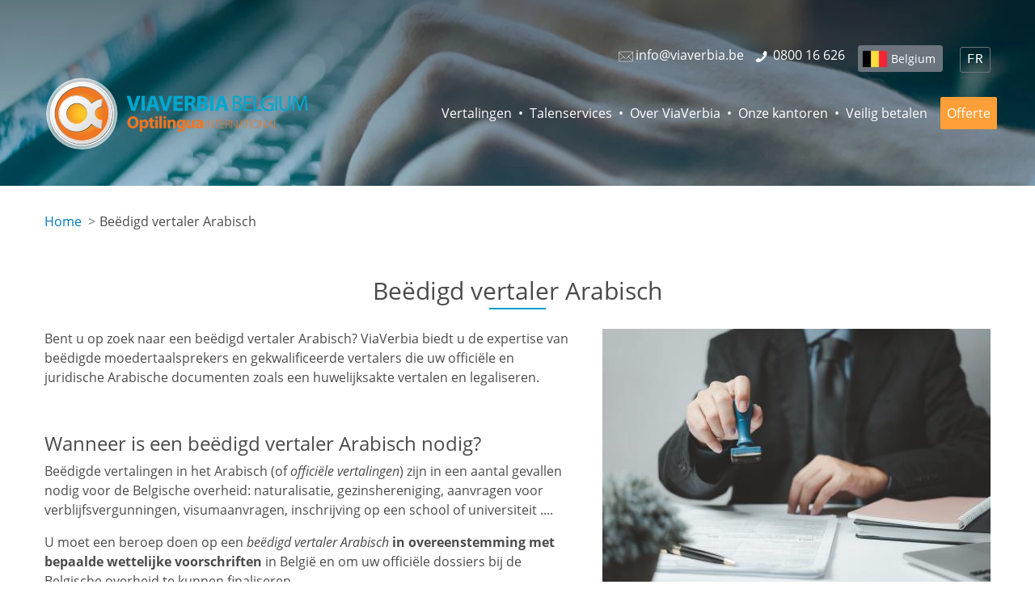

--- FILE ---
content_type: text/html; charset=UTF-8
request_url: https://viaverbia.be/beedigde-vertalingen/beedigd-vertaler-arabisch
body_size: 36903
content:
<!DOCTYPE html>
<html lang="nl-be" dir="ltr" prefix="og: https://ogp.me/ns#">
  <head>
    <meta charset="utf-8" />
<meta name="description" content="Bent u op zoek naar een beëdigd vertaler Arabisch voor de vertaling en beëdiging van uw juridische en wettelijke documenten? Vertrouw uw officiële vertaalprojecten toe aan ViaVerbia. Uw vertalingen Arabisch zijn in goede handen bij onze betrouwbare en moedertaalsprekende beëdigde expert-vertalers." />
<link rel="canonical" href="https://viaverbia.be/beedigde-vertalingen/beedigd-vertaler-arabisch" />
<meta property="og:type" content="website" />
<meta property="og:url" content="https://viaverbia.be/beedigde-vertalingen/beedigd-vertaler-arabisch" />
<meta property="og:title" content="Beëdigd vertaler Arabisch | ViaVerbia (BE)" />
<meta property="og:description" content="Bent u op zoek naar een beëdigd vertaler Arabisch voor de vertaling en beëdiging van uw juridische en wettelijke documenten? Vertrouw uw officiële vertaalprojecten toe aan ViaVerbia. Uw vertalingen Arabisch zijn in goede handen bij onze betrouwbare en moedertaalsprekende beëdigde expert-vertalers." />
<meta property="og:image" content="https://viaverbia.be/sites/viaverbia-belgium.be/files/images/pages/beedigd-vertaler-arabisch.jpg" />
<meta name="twitter:card" content="summary_large_image" />
<meta name="twitter:title" content="Beëdigd vertaler Arabisch | ViaVerbia (BE)" />
<meta name="twitter:description" content="Bent u op zoek naar een beëdigd vertaler Arabisch voor de vertaling en beëdiging van uw juridische en wettelijke documenten? Vertrouw uw officiële vertaalprojecten toe aan ViaVerbia. Uw vertalingen Arabisch zijn in goede handen bij onze betrouwbare en moedertaalsprekende beëdigde expert-vertalers." />
<meta name="twitter:site" content="@viaverbia" />
<meta name="twitter:creator" content="@viaverbia" />
<meta name="twitter:image" content="https://viaverbia.be/sites/viaverbia-belgium.be/files/images/pages/beedigd-vertaler-arabisch.jpg" />
<meta name="MobileOptimized" content="width" />
<meta name="HandheldFriendly" content="true" />
<meta name="viewport" content="width=device-width, initial-scale=1" />
<meta http-equiv="x-ua-compatible" content="ie=edge" />
<style></style>
<link rel="icon" href="/sites/default/files/layout/logo.ico" type="image/vnd.microsoft.icon" />

    <title>Beëdigd vertaler Arabisch | ViaVerbia (BE)</title>




<link rel="alternate" hreflang="fr-fr" href="https://www.alphatrad.fr/traduction-assermentee-officielle/traducteur-assermente-arabe" />
<link rel="alternate" hreflang="fr-be" href="https://viaverbia.be/fr/traduction-juree/traducteur-jure-arabe" />
<link rel="alternate" hreflang="de-at" href="https://www.alphatrad.at/beglaubigte-uebersetzungen/arabisch-deutsch" />
<link rel="alternate" hreflang="de-de" href="https://www.alphatrad.de/beglaubigte-uebersetzungen/arabisch" />
<link rel="alternate" hreflang="nl-nl" href="https://alphatrad.nl/beedigde-vertalingen/beedigd-vertaler-arabisch" />
<link rel="alternate" hreflang="nl-be" href="https://viaverbia.be/beedigde-vertalingen/beedigd-vertaler-arabisch" />
<link rel="alternate" hreflang="en-gb" href="https://www.alphatrad.co.uk/official-certified-translations/arabic-english" />
<link rel="alternate" hreflang="x-default" href="https://www.alphatrad.com/certified-translations/arabic-english" />


    <link rel="stylesheet" media="all" href="/sites/viaverbia-belgium.be/files/css/css_1feRfhB_d8a4AGgb3qYx9-8S1XE2QGinMsepCM860Ck.css?delta=0&amp;language=nl&amp;theme=alphatrad_barrio_sass&amp;include=eJxlyksOgCAMRdENoSyJvMpHTLWkhQR3rwNnTu894LajK2IgqFYJBjNfWAi8WL-5XsWRSLcXtQ955FznP5MmxE3HSf93SUxuE00-6mjgFQfmA31QMe4" />
<link rel="stylesheet" media="all" href="/sites/viaverbia-belgium.be/files/css/css_0Zrrk4m6w_tOMdoU7taz2yuz_L-01RNuw0h-Go6Wi4Y.css?delta=1&amp;language=nl&amp;theme=alphatrad_barrio_sass&amp;include=eJxlyksOgCAMRdENoSyJvMpHTLWkhQR3rwNnTu894LajK2IgqFYJBjNfWAi8WL-5XsWRSLcXtQ955FznP5MmxE3HSf93SUxuE00-6mjgFQfmA31QMe4" />
<link rel="stylesheet" media="print" href="/sites/viaverbia-belgium.be/files/css/css_OLQBYic9PHvshIxC8clYVfBJd-OP5NyVfZ6sgg4v2zg.css?delta=2&amp;language=nl&amp;theme=alphatrad_barrio_sass&amp;include=eJxlyksOgCAMRdENoSyJvMpHTLWkhQR3rwNnTu894LajK2IgqFYJBjNfWAi8WL-5XsWRSLcXtQ955FznP5MmxE3HSf93SUxuE00-6mjgFQfmA31QMe4" />
<link rel="stylesheet" media="all" href="/sites/viaverbia-belgium.be/files/css/css_zfXhPHSgSbM8nzNEOCLGkiZpNy-LOjy_hMlGfhNnBRk.css?delta=3&amp;language=nl&amp;theme=alphatrad_barrio_sass&amp;include=eJxlyksOgCAMRdENoSyJvMpHTLWkhQR3rwNnTu894LajK2IgqFYJBjNfWAi8WL-5XsWRSLcXtQ955FznP5MmxE3HSf93SUxuE00-6mjgFQfmA31QMe4" />

    <script type="application/json" data-drupal-selector="drupal-settings-json">{"path":{"baseUrl":"\/","pathPrefix":"","currentPath":"node\/664","currentPathIsAdmin":false,"isFront":false,"currentLanguage":"nl","currentQuery":{"_wrapper_format":"html"}},"pluralDelimiter":"\u0003","suppressDeprecationErrors":true,"gtag":{"tagId":"","consentMode":true,"otherIds":[],"events":[],"additionalConfigInfo":[]},"ajaxPageState":{"libraries":"eJyFjEEOwjAMBD8UyJOiNUndQFJXtiu1vycHLpADl5V2drRo-wpX5ERQrZIMZpGbENrN_Gp140AibkPaP1LEstRzxqQF-aFHp3n7dznoy2a8SS6BRbiV5ODII377HU-c37AHu8xLjwQrb5hkWds","theme":"alphatrad_barrio_sass","theme_token":null},"ajaxTrustedUrl":[],"gtm":{"tagId":null,"settings":{"data_layer":"dataLayer","include_classes":false,"allowlist_classes":"google\nnonGooglePixels\nnonGoogleScripts\nnonGoogleIframes","blocklist_classes":"customScripts\ncustomPixels","include_environment":false,"environment_id":"","environment_token":""},"tagIds":["GTM-PN45LJ"]},"user":{"uid":0,"permissionsHash":"a1dcf132c0929e4917d3f2d81a5f139933a05a79f38f61cbbd74b670651d2be7"}}</script>
<script src="/sites/viaverbia-belgium.be/files/js/js_Bs06gnRyIEe1kScxN8QWUD1GFOexSqYyL7sgsIs2PqY.js?scope=header&amp;delta=0&amp;language=nl&amp;theme=alphatrad_barrio_sass&amp;include=eJxdykEOgCAMBdELoT0S-USpmGpJ24XeXhau2EwyyYP0A2HYcoFZ0-xwJxYtkMXjlXZzKqrhA_UfEWptT2JVlj0HmHhk_hUnJnR9nXQrXg"></script>
<script src="/modules/contrib/google_tag/js/gtag.js?t8hhpg"></script>
<script src="/modules/contrib/google_tag/js/gtm.js?t8hhpg"></script>


        <script>
    var alpha_site = 'be'
    </script>
    

  <script type="text/javascript">
    if(/MSIE \d|Trident.*rv:/.test(navigator.userAgent)) {
      document.write('<script src="\/themes\/custom\/alphatrad_barrio_sass\/js\/polyfill\/URLSearchParams.js"><\/script>');
    }
  </script>

  
    <script type="application/ld+json">
    {
    "@context": "https://schema.org",
    "@type": "FAQPage",
    "mainEntity": [
        {
            "@type": "Question",
            "name": "Welk tarief rekent een beëdigd vertaler voor vertalingen Arabisch-Nederlands?",
            "acceptedAnswer": {
                "@type": "Answer",
                "text": "<p>De kostprijs van een beëdigde vertaling van het Arabisch naar het Nederlands hangt af van een aantal factoren: het volume van de te vertalen tekst, de deadline, de moeilijkheidsgraad van de te vertalen tekst ... Bij ViaVerbia bezorgen we u <a href=\"https://viaverbia.be/een-offerte-voor-een-vertaling-nodig\" title=\"Offerte vertaling\">gratis offertes</a> zodat u vooruit kunt plannen.</p>"
            }
        },
        {
            "@type": "Question",
            "name": "Hoe word ik beëdigd vertaler Arabisch?",
            "acceptedAnswer": {
                "@type": "Answer",
                "text": "<p>Hebt u het diploma vertaler op zak? Dan kunt u een bijkomende opleiding ‘beëdigd vertaler’ volgen aan een erkend Belgisch opleidingsinstituut. Vervolgens gebruikt u dit certificaat om uw nummer aan te vragen bij de overheid. U wordt dan ook uitgenodigd door de rechtbank om de eed af te leggen. Vanaf dan bent u beëdigd vertaler en kunt u aan de slag. Houd er rekening mee dat regelmatige opleidingen belangrijk en verplicht zijn in België. Er is geen leeftijdsvoorwaarde. Uiteraard beschikt u ook over een blanco <em>strafregister </em>(met uitzondering van overtredingen).  En natuurlijk bent u taalkundig expert met een zeer brede linguïstische basis.</p>"
            }
        },
        {
            "@type": "Question",
            "name": "Hoe contacteer ik een beëdigd vertaler Arabisch?",
            "acceptedAnswer": {
                "@type": "Answer",
                "text": "<p>Om een <a href=\"https://viaverbia.be/beedigde-vertalingen\" title=\"Beëdigde vertalingen\">beëdigd vertaler</a> Arabisch te vinden die gekwalificeerd is om officiële documenten te vertalen, kunt u een vertaalbureau zoals ViaVerbia aanspreken.</p>"
            }
        }
    ]
}
    </script>
    

    <script type="application/ld+json">
    {
    "@context": "http://schema.org",
    "@type": "BreadcrumbList",
    "itemListElement": [
        {
            "@type": "ListItem",
            "position": 1,
            "name": "Beëdigd vertaler Arabisch"
        }
    ]
}
    </script>
    

    <script type="application/ld+json">
    {
    "@context": "https://schema.org",
    "@type": "Product",
    "name": "Vertaalbureau ViaVerbia",
    "description": "Vertaalbureau ViaVerbia",
    "image": "https://viaverbia.be/sites/default/files/layout/logo/be.png",
    "brand": {
        "@type": "Brand"
    },
    "mpn": "https://viaverbia.be",
    "sku": "https://viaverbia.be",
    "review": {
        "@type": "Review",
        "author": {
            "@type": "Person",
            "name": "anonym"
        }
    },
    "aggregateRating": {
        "@type": "AggregateRating",
        "bestRating": 5,
        "ratingValue": "4.8",
        "reviewCount": 107
    }
}
    </script>
    


<!-- MANDATORY: BEGIN IAB STUB -->
<script type="text/javascript">
  !function(){var e=function(){var e,t="__tcfapiLocator",a=[],n=window;for(;n;){try{if(n.frames[t]){e=n;break}}catch(e){}if(n===window.top)break;n=n.parent}e||(!function e(){var a=n.document,r=!!n.frames[t];if(!r)if(a.body){var s=a.createElement("iframe");s.style.cssText="display:none",s.name=t,a.body.appendChild(s)}else setTimeout(e,5);return!r}(),n.__tcfapi=function(){for(var e,t=arguments.length,n=new Array(t),r=0;r<t;r++)n[r]=arguments[r];if(!n.length)return a;if("setGdprApplies"===n[0])n.length>3&&2===parseInt(n[1],10)&&"boolean"==typeof n[3]&&(e=n[3],"function"==typeof n[2]&&n[2]("set",!0));else if("ping"===n[0]){var s={gdprApplies:e,cmpLoaded:!1,cmpStatus:"stub"};"function"==typeof n[2]&&n[2](s)}else a.push(n)},n.addEventListener("message",(function(e){var t="string"==typeof e.data,a={};try{a=t?JSON.parse(e.data):e.data}catch(e){}var n=a.__tcfapiCall;n&&window.__tcfapi(n.command,n.version,(function(a,r){var s={__tcfapiReturn:{returnValue:a,success:r,callId:n.callId}};t&&(s=JSON.stringify(s)),e&&e.source&&e.source.postMessage&&e.source.postMessage(s,"*")}),n.parameter)}),!1))};"undefined"!=typeof module?module.exports=e:e()}();
</script>
<!-- MANDATORY: END IAB STUB -->

<script type="text/javascript">
  const configSFBXAppConsent = {
    appKey: '8bf91ee3-52ce-47a4-8879-8c8b909cd395',
    language: 'nl'
  }
</script>
<script src="https://cdn.appconsent.io/tcf2-clear/current/core.bundle.js" defer async></script>
<script type="text/javascript">
  window.dataLayer = window.dataLayer || [];
  function gtag() {
    dataLayer.push(arguments);
  }
  (window.adsbygoogle = window.adsbygoogle || []).pauseAdRequests = 1;
  gtag('consent', 'default', {
    'analytics_storage': 'denied',
    'ad_user_data': 'denied',
    'ad_personalization': 'denied',
    'functionality_storage': 'granted',
    'security_storage': 'granted',
    'personalization_storage': 'denied',
    'ad_storage': 'denied',
    'wait_for_update': 500
  });
</script>




  </head>
  <body class="layout-no-sidebars page-node-664 site-be path-node node--type-page env-prod user-anonymous lang-nl not-frontpage">
    <a href="#main-content" class="visually-hidden focusable skip-link">
      Skip to main content
    </a>

    


    <noscript><iframe src="https://www.googletagmanager.com/ns.html?id=GTM-PN45LJ"
                  height="0" width="0" style="display:none;visibility:hidden"></iframe></noscript>

      <div class="dialog-off-canvas-main-canvas" data-off-canvas-main-canvas>
    



<div id="page-wrapper">
	<div id="page">

		<header id="header" class="header" role="banner" aria-label="Site header">


			<div class="main-container container-fluid">
				

					<nav class="navbar navbar-dark bg-primary navbar-expand-lg" id="navbar-main" data-toggle="affix">

						<div class="site-name">ViaVerbia Belgium</div>

						

					
						<div class="navbar navbar-dark bg-secondary" id="navbar-top">




							  <section class="region region-top-header">
    <div class="language-switcher-language-url block-language-switcher block block-language block-language-blocklanguage-interface" id="block-alphatrad-barrio-sass-languageswitcher" role="navigation">
  
    
      <div class="content">
      

  <nav class="links nav links-inline"><span hreflang="fr" data-drupal-link-system-path="node/664" class="fr nav-link"><a href="/fr/traduction-juree/traducteur-jure-arabe" class="language-link" hreflang="fr" data-drupal-link-system-path="node/664">FR</a></span></nav>

    </div>
  </div>
<div id="block-headerglobe" class="block-header-globe block-content-basic block block-block-content block-block-content73caa2be-b5c3-4902-8039-b435aea5037d">
  
    
      <div class="content">
      
            <div class="clearfix text-formatted field field--name-body field--type-text-with-summary field--label-hidden field__item"><div id="countries-menu-2"><a class="btn btn-secondary btn-sm be" href="/selecteer-uw-land" title="Overige landen">Belgium</a></div></div>
      
    </div>
  </div>
<div id="block-alphatrad-barrio-sass-headercontact" class="block-header-contact block-content-basic block block-block-content block-block-contentbe756965-7479-46bc-80fc-c10e493dad1c">
  
    
      <div class="content">
      
            <div class="clearfix text-formatted field field--name-body field--type-text-with-summary field--label-hidden field__item"><div class="header-contact-content"><a class="email" href="mailto:info@viaverbia.be"><svg role="img"><use href="/sites/default/files/layout/icons.svg#icon-email" xlink:href="/sites/default/files/layout/icons.svg#icon-email" xmlns:xlink="http://www.w3.org/1999/xlink" /></svg><span class="text">info@viaverbia.be</span></a> <a href="tel:080016626"><span class="phone">‪<svg role="img"><use href="/sites/default/files/layout/icons.svg#icon-phone" xlink:href="/sites/default/files/layout/icons.svg#icon-phone" xmlns:xlink="http://www.w3.org/1999/xlink" /></svg></span><span class="phone text"> 0800 16 626</span></a></div></div>
      
    </div>
  </div>

  </section>


						</div>

					

						  <section class="region region-branding">
          <a href="/" title="Home" rel="home" class="navbar-brand">
              <img src="/sites/default/files/layout/logo-viaverbia.be.svg" alt="ViaVerbia Belgium" class="img-fluid logo-full" width="350" height="100" />
        <img src="/sites/default/files/layout/logo-white.svg" alt="ViaVerbia Belgium" class="img-fluid logo-small" width="60" height="60" />
          </a>
    
  </section>


						<button aria-controls="CollapsingNavbar" aria-expanded="false" aria-label="Toggle navigation" class="navbar-toggler navbar-toggler-right" data-target="#CollapsingNavbar" data-toggle="collapse" type="button">
							<span class="navbar-toggler-icon"></span>
						</button>
						<div class="collapse navbar-collapse" id="CollapsingNavbar">
							  <nav role="navigation" aria-labelledby="block-alphatrad-barrio-sass-main-menu-menu" id="block-alphatrad-barrio-sass-main-menu" class="block block-menu navigation menu--main">

  
        
              <ul id="block-alphatrad-barrio-sass-main-menu" class="clearfix nav navbar-nav">
                    <li class="nav-item menu-item--expanded dropdown">
                         <a href="/vertalingen" class="nav-link dropdown-toggle" data-toggle="dropdown" aria-expanded="false" aria-haspopup="true" data-drupal-link-system-path="node/1">Vertalingen</a>
                   <span class="m-menu-expand"></span>
                        <ul class="dropdown-menu">
                    <li class="dropdown-item menu-item--collapsed">
                          <a href="/technische-vertalingen" data-drupal-link-system-path="node/9">Technische vertalingen</a>
              </li>
                <li class="dropdown-item menu-item--collapsed">
                          <a href="/juridische-vertalingen" data-drupal-link-system-path="node/12">Juridische vertalingen</a>
              </li>
                <li class="dropdown-item">
                          <a href="/financiele-vertalingen" data-drupal-link-system-path="node/324">Financiële vertalingen</a>
              </li>
                <li class="dropdown-item menu-item--collapsed">
                          <a href="/medische-vertalingen" data-drupal-link-system-path="node/343">Medische vertalingen</a>
              </li>
                <li class="dropdown-item menu-item--collapsed">
                          <a href="/zakelijke-vertalingen" data-drupal-link-system-path="node/217">Zakelijke vertalingen</a>
              </li>
                <li class="dropdown-item">
                          <a href="/spoedvertalingen" data-drupal-link-system-path="node/8">Spoedvertalingen</a>
              </li>
                <li class="dropdown-item menu-item--collapsed">
                          <a href="/beedigde-vertalingen" data-drupal-link-system-path="node/13">Beëdigde vertalingen</a>
              </li>
                <li class="dropdown-item">
                          <a href="/websitevertalingen" data-drupal-link-system-path="node/14">Websitevertalingen</a>
              </li>
                <li class="dropdown-item">
                          <a href="/mtpe-vertaling-med-post-editing" data-drupal-link-system-path="node/700">Machinevertaling met post-editing</a>
              </li>
        </ul>
  
              </li>
                <li class="nav-item menu-item--expanded dropdown">
                         <a href="/taaldiensten" class="nav-link dropdown-toggle" data-toggle="dropdown" aria-expanded="false" aria-haspopup="true" data-drupal-link-system-path="node/2">Talenservices</a>
                   <span class="m-menu-expand"></span>
                        <ul class="dropdown-menu">
                    <li class="dropdown-item">
                          <a href="/revisie-van-een-vertaling" data-drupal-link-system-path="node/19">Revisie</a>
              </li>
                <li class="dropdown-item">
                          <a href="/opmaak-layout-talen" data-drupal-link-system-path="node/17">DTP</a>
              </li>
                <li class="dropdown-item">
                          <a href="/audiotranscriptie" data-drupal-link-system-path="node/10">Transcriptie</a>
              </li>
                <li class="dropdown-item">
                          <a href="/voice-over-stemmenbureau-belgie" data-drupal-link-system-path="node/16">Voice-over</a>
              </li>
                <li class="dropdown-item">
                          <a href="/anderstalige-ondertitels-vertalingen" data-drupal-link-system-path="node/364">Ondertitels</a>
              </li>
                <li class="dropdown-item menu-item--collapsed">
                          <a href="/tolken" data-drupal-link-system-path="node/393">Tolken</a>
              </li>
        </ul>
  
              </li>
                <li class="nav-item">
                          <a href="/over-ons" class="nav-link" data-drupal-link-system-path="node/20">Over ViaVerbia</a>
              </li>
                <li class="nav-item">
                          <a href="/vertaalbureaus-belgie" class="nav-link" data-drupal-link-system-path="agencies-map-new">Onze kantoren</a>
              </li>
                <li class="nav-item">
                          <a href="/veilig-betalen" class="no-separator nav-link" data-drupal-link-system-path="node/476">Veilig betalen</a>
              </li>
                <li class="nav-item">
                          <a href="/een-offerte-voor-een-vertaling-nodig" class="quotation no-separator nav-link" data-drupal-link-system-path="node/475">Offerte</a>
              </li>
        </ul>
  


  </nav>


						</div>

						
					</nav>

				
				  <div data-drupal-messages-fallback class="hidden"></div>



			</div>
		</header>





 


		<div class="layout-main-wrapper clearfix" id="main-wrapper">
												<div id="main" class="container">
						  <div id="block-breadcrumbs" class="block block-system block-system-breadcrumb-block">
  
    
      <div class="content">
      

  <nav role="navigation" aria-label="breadcrumb" style="">
    <ol class="breadcrumb">
                  <li class="breadcrumb-item">
          <a href="/">Home</a>
        </li>
                        <li class="breadcrumb-item active">
          Beëdigd vertaler Arabisch
        </li>
              </ol>
  </nav>

    </div>
  </div>


						<div class="row row-offcanvas row-offcanvas-left clearfix">

							<main class="main-content col" id="content" role="main">
								<section class="section">
									<a id="main-content" tabindex="-1"></a>
									  <div id="block-alphatrad-barrio-sass-page-title" class="block block-core block-page-title-block">
  
    
      <div class="content">
      

  <h1 class="title title-underline title-center"><span class="field field--name-title field--type-string field--label-hidden">Beëdigd vertaler Arabisch</span>
</h1>


    </div>
  </div>
<div id="block-alphatrad-barrio-sass-content" class="block block-system block-system-main-block">
  
    
      <div class="content">
      








<article class="node node--type-page node--view-mode-full clearfix">
  <header>
    
        
      </header>
  <div class="node__content clearfix">
    
            <div class="field field--name-field-image field--type-image field--label-hidden field__item">  <img loading="lazy" src="/sites/viaverbia-belgium.be/files/styles/large/public/images/pages/beedigd-vertaler-arabisch.jpg?itok=wVVyBun9" width="480" height="320" alt="Beëdigd vertaler Arabisch" title="Beëdigd vertaler Arabisch" class="image-style-large img-fluid" />


</div>
      
            <div class="clearfix text-formatted field field--name-body field--type-text-with-summary field--label-hidden field__item"><p>Bent u op zoek naar een beëdigd vertaler Arabisch? ViaVerbia biedt u de expertise van beëdigde moedertaalsprekers en gekwalificeerde vertalers die uw officiële en juridische Arabische documenten zoals een huwelijksakte vertalen en legaliseren.</p>

<p>&nbsp;</p>

<h2>Wanneer is een beëdigd vertaler Arabisch nodig?</h2>

<p>Beëdigde vertalingen in het Arabisch (of <em>officiële vertalingen</em>) zijn in een aantal gevallen nodig voor de Belgische overheid: naturalisatie, gezinshereniging, aanvragen voor verblijfsvergunningen, visumaanvragen, inschrijving op een school of universiteit ....</p>

<p>U moet een beroep doen op een <em>beëdigd vertaler Arabisch</em> <strong>in overeenstemming met bepaalde wettelijke voorschriften</strong> in België en om uw officiële dossiers bij de Belgische overheid te kunnen finaliseren.</p>

<p>De beëdigd vertaler Arabisch vertaalt <em>niet enkel het officiële document</em>, die zorgt ook voor de <strong>rechtsgeldigheid </strong>en de conformiteit in tegenover het originele exemplaar.</p>

<p>Aan het einde van de vertaling plaatst de beëdigd vertaler een stempel, handtekening en vermelding, al naargelang het doelland en land van bestemming. Uw dossier is nu ontvankelijk voor de Belgische overheid. Beëdigde vertalingen worden <em>erkend door de overheid</em>. U hebt ze bijvoorbeeld nodig als u een buitenlands diploma wilt laten erkennen in België of als een buitenlandse huwelijksakte ook hier rechtsgeldige gevolgen moet hebben.</p>

<p>&nbsp;</p>

<h2>Mogelijke documenten die beëdigde vertalers omzetten in het Arabisch</h2>

<p>Onze beëdigde vertalers kunnen <strong>alle soorten juridische documenten</strong> in het Arabisch vertalen, zoals:</p>

<ul>
	<li><a href="/nieuws/geboorteakte-vertalen" title="Vertaling van een geboorteakte: informatie en prijzen">Geboorteakte</a></li>
	<li>Rijbewijs</li>
	<li>Diploma of certificaat</li>
	<li>Paspoort</li>
	<li><a href="/nieuws/huwelijksakte-vertalen" title="Huwelijksakte vertalen: onze adviezen">Huwelijksakte</a></li>
	<li>Arbeidscontract</li>
	<li>Uittreksel uit het Belgisch Staatsblad</li>
	<li>Uittreksel uit het strafregister</li>
	<li>Overlijdensakte</li>
	<li>...</li>
</ul>

<p>&nbsp;</p>

<h2>ViaVerbia, vertaalbureau voor beëdigde vertalingen</h2>

<p></p><div class="row no-gutters headquarters-info"><div class="col-lg-6 agency-image"><img class="image-style-agency-image img-fluid" src="/sites/default/files/headquarters/vertaalbureau-viaverbia-antwerpen.jpg" alt="Tolk- &amp; Vertaalbureau in Antwerpen" width="570"></div><div class="col-lg-6"><div class="agency-details"><p><strong>E-mail:</strong> <a href="mailto:antwerpen@viaverbia.com">antwerpen@viaverbia.com</a></p><p>&nbsp;</p><p><strong>Telefoon:</strong> 0800 16 626</p><p>Vanuit het buitenland: +32 800 16 626</p><p>Bereikbaar van maandag tot vrijdag, van 9u tot 18u.</p><p>&nbsp;</p><p><strong>Adres van het vertaalbureau:</strong></p><p>De Keyserlei 58/60, 2018 Antwerpen</p><p>&nbsp;</p><p class="text-align-center">&gt; <a href="/vertaalbureaus-belgie"><strong>Alle ViaVerbia vertaalbureaus</strong></a>&nbsp;&lt;</p></div></div></div>

<h2>Voordelen van een beëdigd vertaler Arabisch bij ViaVerbia</h2>

<p><a href="/vertaalbureaus-belgie" title="ViaVerbia vertaalbureaus in België">Vertaalbureau ViaVerbia</a> biedt u de expertise van uiterst <strong>betrouwbare vertalers</strong>, beëdigde vertalers en moedertaalsprekers, die uw documenten kunnen vertalen van het <em>Arabisch naar het Nederlands</em> of van het Nederlands naar het Arabisch, maar ook naar andere talen zoals Arabisch-Engels, Engels-Arabisch ...</p>

<p>Dankzij onze <em>+80 vestigingen</em> in heel Europa, kunnen we alle legalisatie- en apostilleaanvraagprocedures voor u uitvoeren. Onze vertalers werken in alle vertrouwelijkheid en zijn zorgvuldig, integer en uitermate professioneel. Deze doorwinterde professionals zijn <strong>moedertaalsprekers van het Arabisch</strong> en beheersen perfect de specifieke juridische en wettelijke terminologie in de toevertrouwde documenten.</p>

<p>Zo krijgt u een beëdigde <a href="/talen/vertalingen-arabisch" title="Arabisch vertaalbureau">Arabische vertaling</a> van <strong>superieure kwaliteit die u meteen kunt gebruiken</strong>. Contacteer ons online voor een gratis offerte. Wij bezorgen u snel een antwoord.</p>

<p>&nbsp;</p>

<h2>Antwoord op uw vragen over beëdigde vertaling Arabisch</h2>

<div class="section-faq" id="accordion">
<div class="card">
<div class="card-header" id="heading1">
<h3 aria-controls="collapse1" aria-expanded="true" class="btn btn-link" data-target="#collapse1" data-toggle="collapse">Welk tarief rekent een beëdigd vertaler voor vertalingen Arabisch-Nederlands?</h3>
</div>

<div aria-labelledby="heading1" class="collapse show" data-parent="#accordion" id="collapse1">
<div class="card-body">
<p>De kostprijs van een beëdigde vertaling van het Arabisch naar het Nederlands hangt af van een aantal factoren: het volume van de te vertalen tekst, de deadline, de moeilijkheidsgraad van de te vertalen tekst ... Bij ViaVerbia bezorgen we u <a href="/een-offerte-voor-een-vertaling-nodig" title="Offerte vertaling">gratis offertes</a> zodat u vooruit kunt plannen.</p>
</div>
</div>
</div>

<div class="card">
<div class="card-header" id="heading2">
<h3 aria-controls="collapse2" aria-expanded="true" class="btn btn-link collapsed" data-target="#collapse2" data-toggle="collapse">Hoe word ik beëdigd vertaler Arabisch?</h3>
</div>

<div aria-labelledby="heading2" class="collapse" data-parent="#accordion" id="collapse2">
<div class="card-body">
<p>Hebt u het diploma vertaler op zak? Dan kunt u een bijkomende opleiding ‘beëdigd vertaler’ volgen aan een erkend Belgisch opleidingsinstituut. Vervolgens gebruikt u dit certificaat om uw nummer aan te vragen bij de overheid. U wordt dan ook uitgenodigd door de rechtbank om de eed af te leggen. Vanaf dan bent u beëdigd vertaler en kunt u aan de slag. Houd er rekening mee dat regelmatige opleidingen belangrijk en verplicht zijn in België. Er is geen leeftijdsvoorwaarde. Uiteraard beschikt u ook over een blanco <em>strafregister </em>(met uitzondering van overtredingen).&nbsp; En natuurlijk bent u taalkundig expert met een zeer brede linguïstische basis.</p>
</div>
</div>
</div>

<div class="card">
<div class="card-header" id="heading3">
<h3 aria-controls="collapse3" aria-expanded="true" class="btn btn-link collapsed" data-target="#collapse3" data-toggle="collapse">Hoe contacteer ik een beëdigd vertaler Arabisch?</h3>
</div>

<div aria-labelledby="heading3" class="collapse" data-parent="#accordion" id="collapse3">
<div class="card-body">
<p>Om een <a href="/beedigde-vertalingen" title="Beëdigde vertalingen">beëdigd vertaler</a> Arabisch te vinden die gekwalificeerd is om officiële documenten te vertalen, kunt u een vertaalbureau zoals ViaVerbia aanspreken.</p>
</div>
</div>
</div>
</div>
</div>
      


  </div>
</article>

    </div>
  </div>
<div id="block-quotationonly" class="block-content-basic block block-block-content block-block-content36985619-987b-434f-9a50-34d1e8585709">
  
    
      <div class="content">
      
            <div class="clearfix text-formatted field field--name-body field--type-text-with-summary field--label-hidden field__item"><div class="block-quotation-2">
<div class="content">
<p class="title"><a href="/een-offerte-voor-een-vertaling-nodig">Vraag een gratis prijsofferte aan</a></p>

<div class="row">
<div class="col-xl-9">
<p class="description">en ontvang binnen enkele uren een voorstel</p>

<ol>
	<li>Geef aan wat u wenst</li>
	<li>Vraag een prijsofferte aan</li>
	<li>Bevestig en ontvang uw bestelling</li>
</ol>
</div>

<div class="col-xl-3 button-link">
<p><span class="btn btn-custom-2">Online prijsofferte</span></p>
</div>
</div>
</div>
</div>
</div>
      
    </div>
  </div>


								</section>
							</main>
																				</div>
					</div>
				





								
					</div>

		<footer class="site-footer">
			

					<div id="footer-container-1" class="footer-1-v2">
						<div class="container">
														<div class="row justify-content-center">
								<div class="col-lg-4 col-md-4 col-footer-2">
																			  <section class="region region-footer-2">
    <div id="block-footerlogocompanyinfo" class="block-content-basic block block-block-content block-block-content4e5c5ac9-4a97-4b62-859e-639694f00245">
  
    
      <div class="content">
      
            <div class="clearfix text-formatted field field--name-body field--type-text-with-summary field--label-hidden field__item"><div><img alt="ViaVerbia Belgium" class="img-fluid d-inline-block align-top logo" src="/sites/default/files/layout/logo-viaverbia.be-white.svg" width="300" height="70" loading="lazy"></div>

<p class="company-info">Ons agentschap biedt haar professionele diensten aan via een netwerk van meer dan 80 centra in Europa.</p>
</div>
      
    </div>
  </div>

  </section>

																	</div>
								<div class="col-lg-5 col-md-5 col-footer-3">
																			  <section class="region region-footer-3">
    <div id="block-footercontactinfo" class="block-footer-contact-info block-content-basic block block-block-content block-block-content4d11714c-14d3-479d-a76c-4b04f9f8b7ec">
  
    
      <div class="content">
      
            <div class="clearfix text-formatted field field--name-body field--type-text-with-summary field--label-hidden field__item"><p><strong>ViaVerbia Belgium</strong>&nbsp;|&nbsp;Optilingua International<br>38/40, square de Meeûs 1000 Bruxelles<br>De Keyserlei 58/60 2018 Antwerpen</p><div class="footer-contact-info"><p>Hotline:&nbsp;<a href="tel:080016626">‪0800 16 626</a></p><p>Vanuit het buitenland<span class="phone">: </span><a href="tel:003280016626"><span class="phone">+32 800 16 626</span></a></p><p><a href="mailto:info@viaverbia.be">info@viaverbia.be</a></p></div></div>
      
    </div>
  </div>

  </section>

																	</div>
								<div class="col-lg-3 col-md-3 col-footer-4">
																			  <section class="region region-footer-4">
    <nav role="navigation" aria-labelledby="block-footercustommainlinks-menu" id="block-footercustommainlinks" class="block-footer-menu-custom block block-menu navigation menu--footer-custom">

  
        
              <ul class="clearfix nav">
                    <li class="nav-item">
                <a href="/talen" class="nav-link nav-link--talen" data-drupal-link-system-path="node/58">Talen</a>
              </li>
                <li class="nav-item">
                <a href="/documentatie-vertalingen" class="nav-link nav-link--documentatie-vertalingen" data-drupal-link-system-path="node/53">FAQ</a>
              </li>
                <li class="nav-item">
                <a href="/nieuws" class="nav-link nav-link--nieuws" data-drupal-link-system-path="nieuws">Nieuws</a>
              </li>
                <li class="nav-item">
                <a href="/contact-vertaler" class="nav-link nav-link--contact-vertaler" data-drupal-link-system-path="node/7">Contact</a>
              </li>
        </ul>
  


  </nav>
<div id="block-downloadpdf" class="block-download-brochure block-content-basic block block-block-content block-block-content08e356e6-2a1f-4072-b3da-21ded6ab6cc2">
  
    
      <div class="content">
      
            <div class="clearfix text-formatted field field--name-body field--type-text-with-summary field--label-hidden field__item"><p><strong><a href="/pdf/presentatie-viaverbia-belgium.pdf" target="_blank"><svg role="img"><use href="/sites/default/files/layout/icons.svg#icon-pdf" xlink:href="/sites/default/files/layout/icons.svg#icon-pdf" xmlns:xlink="http://www.w3.org/1999/xlink" /></svg> Download onze brochure</a></strong></p>
</div>
      
    </div>
  </div>
<div id="block-footersocialmedia" class="block-content-basic block block-block-content block-block-content07823e18-3e15-427c-9e69-16bb78ab9898">
  
    
      <div class="content">
      
            <div class="clearfix text-formatted field field--name-body field--type-text-with-summary field--label-hidden field__item"><div class="svg-group-social-media">
  <a href="/sociale-media">
<img src="/sites/default/files/layout/social-media-1.svg" alt="ViaVerbia sociale netwerken" width="126" height="38" />
  </a>
</div>
</div>
      
    </div>
  </div>

  </section>

																	</div>
							</div>
													</div>
					</div>



				<div id="footer-container-2">
											<div class="site-footer__bottom container">
							  <section class="region region-footer-6">
    <nav role="navigation" aria-labelledby="block-alphatrad-barrio-sass-footerpolicy-menu" id="block-alphatrad-barrio-sass-footerpolicy" class="block-footer-menu-policy block block-menu navigation menu--footer-policy">

  
        
              <ul class="clearfix nav">
                    <li class="nav-item">
                <a href="/offerte-vertaling/algemene-verkoopsvoorwaarden" class="nav-link nav-link--offerte-vertaling-algemene-verkoopsvoorwaarden" data-drupal-link-system-path="node/61">Algemene voorwaarden</a>
              </li>
                <li class="nav-item">
                <a href="/wettelijke-vermeldingen" class="nav-link nav-link--wettelijke-vermeldingen" data-drupal-link-system-path="node/54">Wettelijke vermeldingen &amp; privacyverklaring</a>
              </li>
                <li class="nav-item">
                <a href="/sitemap" class="nav-link nav-link--sitemap" data-drupal-link-system-path="sitemap">Sitemap</a>
              </li>
                <li class="nav-item">
                <a href="#cookieSettings" class="nav-link nav-link-cookiesettings">Cookie-instellingen</a>
              </li>
        </ul>
  


  </nav>

  </section>

						</div>
									</div>



			
			<div id="footer-language-links">
			<div id="footer-countries-menu-container"></div>
			<div id="footer-language-switcher-container"></div>
			</div>
		</footer>

    
	</div>
</div>

  </div>

    
    <script src="/sites/viaverbia-belgium.be/files/js/js_LkaEuUIOrVgzJY7OJy6xi4L4McHDykftt_GtG9Jm5fQ.js?scope=footer&amp;delta=0&amp;language=nl&amp;theme=alphatrad_barrio_sass&amp;include=eJxdykEOgCAMBdELoT0S-USpmGpJ24XeXhau2EwyyYP0A2HYcoFZ0-xwJxYtkMXjlXZzKqrhA_UfEWptT2JVlj0HmHhk_hUnJnR9nXQrXg"></script>


  
  </body>
</html>


--- FILE ---
content_type: image/svg+xml
request_url: https://viaverbia.be/sites/default/files/layout/logo-viaverbia.be.svg
body_size: 17930
content:
<?xml version="1.0" encoding="UTF-8" standalone="no"?>
<!-- Generator: Adobe Illustrator 19.0.0, SVG Export Plug-In . SVG Version: 6.00 Build 0)  -->

<svg
   xmlns:dc="http://purl.org/dc/elements/1.1/"
   xmlns:cc="http://creativecommons.org/ns#"
   xmlns:rdf="http://www.w3.org/1999/02/22-rdf-syntax-ns#"
   xmlns:svg="http://www.w3.org/2000/svg"
   xmlns="http://www.w3.org/2000/svg"
   xmlns:sodipodi="http://sodipodi.sourceforge.net/DTD/sodipodi-0.dtd"
   xmlns:inkscape="http://www.inkscape.org/namespaces/inkscape"
   version="1.1"
   id="Capa_1"
   x="0px"
   y="0px"
   viewBox="0 0 572.3 155.9"
   style="enable-background:new 0 0 572.3 155.9;"
   xml:space="preserve"
   sodipodi:docname="logo-viaverbia.be.svg"
   inkscape:version="0.92.3 (2405546, 2018-03-11)"><metadata
   id="metadata206"><rdf:RDF><cc:Work
       rdf:about=""><dc:format>image/svg+xml</dc:format><dc:type
         rdf:resource="http://purl.org/dc/dcmitype/StillImage" /><dc:title></dc:title></cc:Work></rdf:RDF></metadata><defs
   id="defs204" /><sodipodi:namedview
   pagecolor="#ffffff"
   bordercolor="#666666"
   borderopacity="1"
   objecttolerance="10"
   gridtolerance="10"
   guidetolerance="10"
   inkscape:pageopacity="0"
   inkscape:pageshadow="2"
   inkscape:window-width="1920"
   inkscape:window-height="1015"
   id="namedview202"
   showgrid="false"
   inkscape:zoom="0.52420061"
   inkscape:cx="286.14999"
   inkscape:cy="77.949997"
   inkscape:window-x="0"
   inkscape:window-y="0"
   inkscape:window-maximized="1"
   inkscape:current-layer="Capa_1" />
<style
   type="text/css"
   id="style2">
	.st0{fill:#00A7CE;}
	.st1{fill:#EF7622;}
	.st2{opacity:0.7;fill:url(#SVGID_1_);}
	.st3{fill:url(#SVGID_2_);}
	.st4{fill:#FFFFFF;}
	.st5{fill:url(#SVGID_3_);}
	.st6{fill:url(#SVGID_4_);}
	.st7{fill:url(#SVGID_5_);}
	.st8{fill:url(#SVGID_6_);}
	.st9{fill:url(#SVGID_7_);}
	.st10{fill:url(#SVGID_8_);}
	.st11{fill:url(#SVGID_9_);}
	.st12{fill:url(#SVGID_10_);}
	.st13{fill:url(#SVGID_11_);}
	.st14{fill:url(#SVGID_12_);}
	.st15{fill:url(#SVGID_13_);}
</style>
<g
   id="g36">
	<path
   class="st0"
   d="M186.7,73.2l-10.3-32.1h8l3.9,13.6c1.1,3.9,2.1,7.5,2.9,11.5h0.1c0.8-3.9,1.8-7.7,2.9-11.3l4.1-13.7h7.7   l-10.8,32.1H186.7z"
   id="path4" />
	<path
   class="st0"
   d="M215.5,41.1v32.1h-7.2V41.1H215.5z"
   id="path6" />
	<path
   class="st0"
   d="M228,64.9l-2.2,8.2h-7.5l9.8-32.1h9.5l10,32.1h-7.8l-2.5-8.2H228z M236.2,59.5l-2-6.8   c-0.5-1.9-1.1-4.3-1.6-6.2h-0.1c-0.4,1.9-1,4.3-1.4,6.2l-2,6.8H236.2z"
   id="path8" />
	<path
   class="st0"
   d="M255.4,73.2l-10.3-32.1h8l3.9,13.6c1.1,3.9,2.1,7.5,2.9,11.5h0.1c0.8-3.9,1.8-7.7,2.9-11.3l4.1-13.7h7.7   l-10.8,32.1H255.4z"
   id="path10" />
	<path
   class="st0"
   d="M296,59.6h-11.8v7.6h13.2v6H277V41.1h19.8v6h-12.5v6.7H296V59.6z"
   id="path12" />
	<path
   class="st0"
   d="M301.2,41.6c2.3-0.4,5.8-0.7,9.7-0.7c4.8,0,8.1,0.7,10.4,2.6c2,1.5,3,3.8,3,6.7c0,4-2.9,6.9-5.7,7.9v0.1   c2.2,0.9,3.5,3,4.3,6c1,3.7,2,7.9,2.6,9.1H318c-0.5-1-1.3-3.5-2.2-7.5c-0.9-4-2.3-5.1-5.3-5.1h-2.1v12.6h-7.2V41.6z M308.4,55.3   h2.9c3.6,0,5.8-1.8,5.8-4.6c0-2.9-2-4.4-5.3-4.4c-1.8,0-2.8,0.1-3.3,0.2V55.3z"
   id="path14" />
	<path
   class="st0"
   d="M328.2,41.6c1.9-0.4,5.7-0.7,9.4-0.7c4.4,0,7.1,0.4,9.5,1.8c2.2,1.2,3.8,3.4,3.8,6.3c0,2.8-1.7,5.4-5.2,6.8   v0.1c3.7,1,6.4,3.8,6.4,7.9c0,3-1.3,5.2-3.3,6.8c-2.3,1.9-6.2,2.9-12.6,2.9c-3.6,0-6.2-0.2-7.9-0.5V41.6z M335.4,53.8h2.4   c3.9,0,5.9-1.6,5.9-4c0-2.4-1.9-3.7-5.1-3.7c-1.6,0-2.5,0.1-3.1,0.2V53.8z M335.4,68c0.7,0.1,1.6,0.1,2.8,0.1   c3.3,0,6.2-1.3,6.2-4.7c0-3.2-2.9-4.5-6.5-4.5h-2.5V68z"
   id="path16" />
	<path
   class="st0"
   d="M363.1,41.1v32.1h-7.2V41.1H363.1z"
   id="path18" />
	<path
   class="st0"
   d="M375.6,64.9l-2.2,8.2h-7.5l9.8-32.1h9.5l10,32.1h-7.8l-2.5-8.2H375.6z M383.7,59.5l-2-6.8   c-0.5-1.9-1.1-4.3-1.6-6.2H380c-0.4,1.9-1,4.3-1.4,6.2l-2,6.8H383.7z"
   id="path20" />
	<path
   class="st0"
   d="M404.4,41.5c1.8-0.4,4.7-0.7,7.6-0.7c4.1,0,6.8,0.7,8.8,2.3c1.7,1.2,2.7,3.1,2.7,5.7c0,3.1-2,5.8-5.4,7V56   c3,0.8,6.6,3.3,6.6,8c0,2.8-1.1,4.9-2.7,6.4c-2.2,2-5.9,3-11.1,3c-2.9,0-5-0.2-6.4-0.4V41.5z M408.5,54.7h3.8c4.4,0,7-2.3,7-5.4   c0-3.8-2.9-5.2-7-5.2c-1.9,0-3,0.1-3.7,0.3V54.7z M408.5,70c0.8,0.1,2,0.2,3.5,0.2c4.3,0,8.2-1.6,8.2-6.2c0-4.4-3.8-6.2-8.3-6.2   h-3.4V70z"
   id="path22" />
	<path
   class="st0"
   d="M444.4,58.1H432v11.6h13.9v3.5h-18V41.1h17.3v3.5H432v10.1h12.5V58.1z"
   id="path24" />
	<path
   class="st0"
   d="M448.9,41.1h4.1v28.6h13.7v3.5h-17.9V41.1z"
   id="path26" />
	<path
   class="st0"
   d="M491.5,71.7c-1.9,0.7-5.5,1.8-9.9,1.8c-4.9,0-8.9-1.2-12-4.2c-2.8-2.7-4.5-7-4.5-11.9   c0-9.6,6.6-16.6,17.4-16.6c3.7,0,6.6,0.8,8,1.5l-1,3.4c-1.7-0.8-3.9-1.4-7.1-1.4c-7.8,0-12.9,4.9-12.9,12.9   c0,8.1,4.9,12.9,12.4,12.9c2.7,0,4.6-0.4,5.5-0.9v-9.6H481v-3.3h10.6V71.7z"
   id="path28" />
	<path
   class="st0"
   d="M499.6,41.1v32.1h-4.1V41.1H499.6z"
   id="path30" />
	<path
   class="st0"
   d="M508.6,41.1v19c0,7.2,3.2,10.2,7.5,10.2c4.8,0,7.8-3.1,7.8-10.2v-19h4.2v18.7c0,9.9-5.2,13.9-12.1,13.9   c-6.6,0-11.5-3.8-11.5-13.7V41.1H508.6z"
   id="path32" />
	<path
   class="st0"
   d="M559.9,59.1c-0.2-4.5-0.5-9.9-0.5-13.9h-0.1c-1.1,3.8-2.4,7.8-4,12.2L549.6,73h-3.1l-5.2-15.3   c-1.5-4.5-2.8-8.7-3.7-12.5h-0.1c-0.1,4-0.3,9.4-0.6,14.2L536,73.2h-4l2.2-32.1h5.3l5.5,15.5c1.3,4,2.4,7.5,3.2,10.8h0.1   c0.8-3.2,2-6.8,3.4-10.8l5.7-15.5h5.3l2,32.1h-4L559.9,59.1z"
   id="path34" />
</g>
<g
   id="g84">
	<path
   class="st1"
   d="M189.8,110.7c-7.4,0-11.7-5.6-11.7-12.7c0-7.5,4.8-13.1,12.1-13.1c7.7,0,11.8,5.7,11.8,12.6   C202,105.8,197.1,110.7,189.8,110.7L189.8,110.7z M190.1,106.2c3.8,0,6-3.6,6-8.5c0-4.5-2.1-8.3-6-8.3s-6.1,3.8-6.1,8.4   C184,102.6,186.3,106.2,190.1,106.2L190.1,106.2z"
   id="path38" />
	<path
   class="st1"
   d="M204.5,98.3c0-2.4-0.1-4.4-0.1-6.1h4.9l0.3,2.5h0.1c1.3-1.9,3.4-2.9,6-2.9c4,0,7.5,3.4,7.5,9.2   c0,6.6-4.2,9.7-8.2,9.7c-2.2,0-3.9-0.9-4.7-2.1h-0.1v9h-5.6V98.3z M210.1,102.5c0,0.4,0,0.8,0.1,1.2c0.4,1.5,1.7,2.7,3.3,2.7   c2.4,0,3.9-2,3.9-5.1c0-2.9-1.3-5.1-3.8-5.1c-1.6,0-3,1.2-3.4,2.8c-0.1,0.3-0.1,0.7-0.1,1V102.5z"
   id="path40" />
	<path
   class="st1"
   d="M231.6,87.3v4.9h4v4.1h-4v6.5c0,2.2,0.6,3.2,2.2,3.2c0.8,0,1.1,0,1.7-0.1l0,4.3c-0.7,0.3-2.1,0.5-3.6,0.5   c-1.8,0-3.3-0.6-4.3-1.6c-1-1.1-1.6-2.8-1.6-5.4v-7.4h-2.4v-4.1h2.4v-3.4L231.6,87.3z"
   id="path42" />
	<path
   class="st1"
   d="M240.5,90c-1.8,0-2.9-1.3-2.9-2.8c0-1.6,1.2-2.8,3-2.8c1.8,0,2.9,1.2,3,2.8C243.5,88.7,242.4,90,240.5,90   L240.5,90z M237.7,110.3V92.2h5.6v18.1H237.7z"
   id="path44" />
	<path
   class="st1"
   d="M246.6,84h5.6v26.3h-5.6V84z"
   id="path46" />
	<path
   class="st1"
   d="M258.3,90c-1.8,0-2.9-1.3-2.9-2.8c0-1.6,1.2-2.8,3-2.8c1.8,0,2.9,1.2,3,2.8C261.4,88.7,260.2,90,258.3,90   L258.3,90z M255.6,110.3V92.2h5.6v18.1H255.6z"
   id="path48" />
	<path
   class="st1"
   d="M264.5,98c0-2.3-0.1-4.1-0.1-5.8h4.9l0.3,2.5h0.1c0.7-1.2,2.6-2.9,5.6-2.9c3.7,0,6.5,2.5,6.5,7.8v10.7H276v-10   c0-2.3-0.8-3.9-2.8-3.9c-1.6,0-2.5,1.1-2.9,2.1c-0.1,0.4-0.2,0.9-0.2,1.4v10.4h-5.6V98z"
   id="path50" />
	<path
   class="st1"
   d="M302.1,107.7c0,3.5-0.7,6.3-2.8,8.1c-2,1.7-4.7,2.2-7.3,2.2c-2.4,0-4.9-0.5-6.5-1.4l1.1-4.3   c1.1,0.7,3.1,1.4,5.3,1.4c2.7,0,4.7-1.4,4.7-4.8v-1.1h-0.1c-1.1,1.5-2.8,2.3-4.9,2.3c-4.5,0-7.7-3.6-7.7-8.8c0-5.8,3.7-9.5,8.2-9.5   c2.5,0,4,1.1,5,2.6h0.1l0.2-2.2h4.9c-0.1,1.2-0.1,2.7-0.1,5.4V107.7z M296.4,99.6c0-0.3,0-0.7-0.1-1c-0.4-1.5-1.5-2.5-3-2.5   c-2.1,0-3.7,1.8-3.7,5.1c0,2.7,1.3,4.8,3.7,4.8c1.5,0,2.6-1,3-2.3c0.1-0.4,0.2-1,0.2-1.5V99.6z"
   id="path52" />
	<path
   class="st1"
   d="M322.4,104.5c0,2.4,0.1,4.3,0.1,5.8h-4.9l-0.3-2.6h-0.1c-0.7,1.1-2.4,3-5.7,3c-3.7,0-6.4-2.3-6.4-7.9V92.2h5.6   v9.7c0,2.6,0.9,4.2,2.8,4.2c1.6,0,2.5-1.1,2.8-2c0.1-0.3,0.2-0.7,0.2-1.2V92.2h5.6V104.5z"
   id="path54" />
	<path
   class="st1"
   d="M340.7,105.9c0,1.7,0.1,3.4,0.3,4.4H336l-0.3-1.8h-0.1c-1.2,1.4-3,2.2-5.2,2.2c-3.7,0-5.8-2.7-5.8-5.5   c0-4.7,4.2-6.9,10.6-6.9V98c0-1-0.5-2.3-3.3-2.3c-1.8,0-3.8,0.6-5,1.3l-1-3.6c1.3-0.7,3.7-1.6,7-1.6c6,0,7.9,3.6,7.9,7.8V105.9z    M335.3,101.7c-3,0-5.3,0.7-5.3,2.8c0,1.4,1,2.1,2.2,2.1c1.4,0,2.6-0.9,2.9-2.1c0.1-0.3,0.1-0.6,0.1-1V101.7z"
   id="path56" />
	<path
   class="st1"
   d="M347.2,92.7v17.6h-1.3V92.7H347.2z"
   id="path58" />
	<path
   class="st1"
   d="M350.7,110.3V92.7h1.2l6.8,10.4c1.4,2.2,2.5,3.8,3.3,5.5l0.1,0c-0.2-2.4-0.2-4.4-0.2-7.1v-8.8h1.2v17.6h-1.1   l-6.7-10.2c-1.3-2-2.5-3.9-3.4-5.7l-0.1,0c0.1,2.2,0.2,4.1,0.2,7v8.9H350.7z"
   id="path60" />
	<path
   class="st1"
   d="M369.8,93.8h-5.7v-1h12.7v1h-5.7v16.5h-1.3V93.8z"
   id="path62" />
	<path
   class="st1"
   d="M386.1,101.6h-7v7.7h7.8v1h-9.1V92.7h8.7v1h-7.4v6.8h7V101.6z"
   id="path64" />
	<path
   class="st1"
   d="M389.2,92.9c1.1-0.2,2.6-0.4,3.8-0.4c2.3,0,3.8,0.5,4.7,1.5c0.8,0.7,1.2,1.9,1.2,3.1c0,2.4-1.4,3.9-3.4,4.6   v0.1c1.4,0.4,2.3,1.8,2.7,3.7c0.6,2.7,0.9,4,1.3,4.7h-1.3c-0.3-0.5-0.7-2.1-1.1-4.3c-0.5-2.5-1.6-3.7-4-3.8h-2.7v8.1h-1.3V92.9z    M390.5,101.2h2.8c2.7,0,4.5-1.5,4.5-3.8c0-2.7-2-3.8-4.7-3.8c-1.2,0-2.1,0.1-2.5,0.2V101.2z"
   id="path66" />
	<path
   class="st1"
   d="M401.6,110.3V92.7h1.2l6.8,10.4c1.4,2.2,2.5,3.8,3.3,5.5l0.1,0c-0.2-2.4-0.2-4.4-0.2-7.1v-8.8h1.2v17.6h-1.1   l-6.7-10.2c-1.3-2-2.5-3.9-3.4-5.7l-0.1,0c0.1,2.2,0.2,4.1,0.2,7v8.9H401.6z"
   id="path68" />
	<path
   class="st1"
   d="M419.6,104.1l-2.2,6.2h-1.3l6.4-17.6h1.2l6.3,17.6h-1.3l-2.2-6.2H419.6z M426.1,103.1l-2.1-5.9   c-0.4-1.2-0.7-2.1-0.9-3.1H423c-0.3,1-0.5,1.9-0.9,3.1l-2.2,5.9H426.1z"
   id="path70" />
	<path
   class="st1"
   d="M433.4,93.8h-5.7v-1h12.7v1h-5.7v16.5h-1.3V93.8z"
   id="path72" />
	<path
   class="st1"
   d="M442.6,92.7v17.6h-1.3V92.7H442.6z"
   id="path74" />
	<path
   class="st1"
   d="M452.6,110.6c-4.3,0-7.7-3.4-7.7-8.9c0-5.8,3.5-9.3,7.9-9.3c4.4,0,7.7,3.5,7.7,8.9   C460.5,107.5,456.7,110.6,452.6,110.6L452.6,110.6z M452.7,109.5c4.2,0,6.5-3.8,6.5-8.1c0-3.7-2-7.9-6.4-7.9   c-4.5,0-6.5,4.1-6.5,8.2C446.2,105.6,448.5,109.5,452.7,109.5L452.7,109.5z"
   id="path76" />
	<path
   class="st1"
   d="M462.8,110.3V92.7h1.2l6.8,10.4c1.4,2.2,2.5,3.8,3.3,5.5l0.1,0c-0.2-2.4-0.2-4.4-0.2-7.1v-8.8h1.2v17.6H474   l-6.7-10.2c-1.3-2-2.5-3.9-3.4-5.7l-0.1,0c0.1,2.2,0.2,4.1,0.2,7v8.9H462.8z"
   id="path78" />
	<path
   class="st1"
   d="M480.8,104.1l-2.2,6.2h-1.3l6.4-17.6h1.2l6.3,17.6h-1.3l-2.2-6.2H480.8z M487.3,103.1l-2.1-5.9   c-0.4-1.2-0.7-2.1-0.9-3.1h-0.1c-0.3,1-0.5,1.9-0.9,3.1l-2.2,5.9H487.3z"
   id="path80" />
	<path
   class="st1"
   d="M493.1,92.7h1.3v16.5h7.8v1h-9.1V92.7z"
   id="path82" />
</g>
<radialGradient
   id="SVGID_1_"
   cx="80.3461"
   cy="79.3338"
   r="76.607"
   gradientUnits="userSpaceOnUse">
	<stop
   offset="0.6485"
   style="stop-color:#000000"
   id="stop86" />
	<stop
   offset="0.6892"
   style="stop-color:#3B3B3A"
   id="stop88" />
	<stop
   offset="0.7755"
   style="stop-color:#797978"
   id="stop90" />
	<stop
   offset="0.8992"
   style="stop-color:#CCCCCB"
   id="stop92" />
	<stop
   offset="0.9818"
   style="stop-color:#FFFFFF"
   id="stop94" />
</radialGradient>
<circle
   class="st2"
   cx="80.3"
   cy="79.3"
   r="76.6"
   id="circle97" />
<g
   id="g187">
	<g
   id="g108">
		<radialGradient
   id="SVGID_2_"
   cx="80.5888"
   cy="79.3357"
   r="66.3642"
   gradientUnits="userSpaceOnUse">
			<stop
   offset="0.1212"
   style="stop-color:#FFC627"
   id="stop99" />
			<stop
   offset="0.7091"
   style="stop-color:#EF7622"
   id="stop101" />
		</radialGradient>
		<path
   class="st3"
   d="M147,79.3c0,36.7-29.7,66.4-66.4,66.4c-36.7,0-66.4-29.7-66.4-66.4C14.2,42.7,43.9,13,80.6,13    C117.2,13,147,42.7,147,79.3z"
   id="path104" />
		<path
   class="st4"
   d="M80.6,148.3c-18.4,0-35.8-7.2-48.8-20.2c-13-13-20.2-30.4-20.2-48.8c0-18.4,7.2-35.8,20.2-48.8    c13-13,30.4-20.2,48.8-20.2c18.4,0,35.8,7.2,48.8,20.2c13,13,20.2,30.4,20.2,48.8c0,18.4-7.2,35.8-20.2,48.8    C116.3,141.2,99,148.3,80.6,148.3L80.6,148.3z M80.6,15.6c-35.1,0-63.7,28.6-63.7,63.7c0,35.1,28.6,63.7,63.7,63.7    c35.1,0,63.7-28.6,63.7-63.7C144.3,44.2,115.7,15.6,80.6,15.6L80.6,15.6z"
   id="path106" />
	</g>
	<linearGradient
   id="SVGID_3_"
   gradientUnits="userSpaceOnUse"
   x1="120.5573"
   y1="100.8745"
   x2="126.5829"
   y2="102.7167">
		<stop
   offset="0"
   style="stop-color:#FFFFFF"
   id="stop110" />
		<stop
   offset="1"
   style="stop-color:#575756"
   id="stop112" />
	</linearGradient>
	<polygon
   class="st5"
   points="124,92.9 124,111 122.5,109.5 122.5,94.4  "
   id="polygon115" />
	<linearGradient
   id="SVGID_4_"
   gradientUnits="userSpaceOnUse"
   x1="125.1616"
   y1="47.8804"
   x2="121.7654"
   y2="65.3525">
		<stop
   offset="0"
   style="stop-color:#FFFFFF"
   id="stop117" />
		<stop
   offset="1"
   style="stop-color:#575756"
   id="stop119" />
	</linearGradient>
	<polygon
   class="st6"
   points="122.5,64.3 122.5,49.2 124,47.7 124,65.8  "
   id="polygon122" />
	<linearGradient
   id="SVGID_5_"
   gradientUnits="userSpaceOnUse"
   x1="112.8065"
   y1="91.5537"
   x2="124.1003"
   y2="64.9472">
		<stop
   offset="0"
   style="stop-color:#FFFFFF"
   id="stop124" />
		<stop
   offset="1"
   style="stop-color:#575756"
   id="stop126" />
	</linearGradient>
	<path
   class="st7"
   d="M122.5,94.4c-8.3,0-15.1-6.7-15.1-15c0-8.3,6.8-15.1,15.1-15.1l1.5,1.5h-1.5c-7.5,0-13.5,6.1-13.5,13.5   c0,7.5,6.1,13.5,13.5,13.5h1.5L122.5,94.4z"
   id="path129" />
	<linearGradient
   id="SVGID_6_"
   gradientUnits="userSpaceOnUse"
   x1="122.2662"
   y1="113.5528"
   x2="101.8776"
   y2="99.2765">
		<stop
   offset="0"
   style="stop-color:#FFFFFF"
   id="stop131" />
		<stop
   offset="1"
   style="stop-color:#575756"
   id="stop133" />
	</linearGradient>
	<path
   class="st8"
   d="M124,111h-1.5c-8,0-15.4-2.9-21.3-8.2l-0.2-2.3c5.5,5.6,13.1,9,21.5,9L124,111z"
   id="path136" />
	<linearGradient
   id="SVGID_7_"
   gradientUnits="userSpaceOnUse"
   x1="114.9856"
   y1="55.7431"
   x2="109.1475"
   y2="49.027">
		<stop
   offset="0"
   style="stop-color:#FFFFFF"
   id="stop138" />
		<stop
   offset="1"
   style="stop-color:#575756"
   id="stop140" />
	</linearGradient>
	<path
   class="st9"
   d="M122.5,49.2c-8.4,0-16,3.5-21.5,9l0.2-2.3c5.8-5.3,13.3-8.2,21.3-8.2h1.5L122.5,49.2z"
   id="path143" />
	<linearGradient
   id="SVGID_8_"
   gradientUnits="userSpaceOnUse"
   x1="36.8988"
   y1="57.2921"
   x2="102.2185"
   y2="101.3508">
		<stop
   offset="0"
   style="stop-color:#FFFFFF"
   id="stop145" />
		<stop
   offset="1"
   style="stop-color:#3C3C3B"
   id="stop147" />
	</linearGradient>
	<path
   class="st10"
   d="M101,58.2c-6.8-10.1-18.4-16.8-31.5-16.8c-20.9,0-37.9,17-37.9,37.9c0,20.9,17,37.9,37.9,37.9   c13.1,0,24.7-6.7,31.5-16.8l0.2,2.3c-7.4,10-19.2,16-31.7,16l0,0c-21.7,0-39.4-17.7-39.4-39.4c0-21.7,17.7-39.4,39.4-39.4   c12.5,0,24.3,5.9,31.7,16L101,58.2z"
   id="path150" />
	<linearGradient
   id="SVGID_9_"
   gradientUnits="userSpaceOnUse"
   x1="78.4862"
   y1="100.3287"
   x2="60.6639"
   y2="58.3421">
		<stop
   offset="0"
   style="stop-color:#FFFFFF"
   id="stop152" />
		<stop
   offset="1"
   style="stop-color:#575756"
   id="stop154" />
	</linearGradient>
	<path
   class="st11"
   d="M69.6,102.1c-12.6,0-22.8-10.2-22.8-22.8c0-12.6,10.2-22.8,22.8-22.8c12.6,0,22.8,10.2,22.8,22.8   C92.4,91.9,82.2,102.1,69.6,102.1z M69.6,58c-11.7,0-21.3,9.6-21.3,21.3c0,11.7,9.5,21.3,21.3,21.3c11.7,0,21.3-9.6,21.3-21.3   C90.9,67.6,81.3,58,69.6,58L69.6,58z"
   id="path157" />
	<linearGradient
   id="SVGID_10_"
   gradientUnits="userSpaceOnUse"
   x1="33.5398"
   y1="32.2832"
   x2="127.6444"
   y2="126.3877">
		<stop
   offset="0"
   style="stop-color:#FFFFFF"
   id="stop159" />
		<stop
   offset="1"
   style="stop-color:#575756"
   id="stop161" />
	</linearGradient>
	<path
   class="st12"
   d="M80.6,12.8C43.9,12.8,14,42.6,14,79.3c0,36.7,29.9,66.6,66.6,66.6c36.7,0,66.6-29.9,66.6-66.6   C147.2,42.6,117.3,12.8,80.6,12.8z M80.6,144.3c-35.8,0-65-29.2-65-65c0-35.8,29.2-65,65-65c35.8,0,65,29.2,65,65   C145.6,115.2,116.4,144.3,80.6,144.3z"
   id="path164" />
	<linearGradient
   id="SVGID_11_"
   gradientUnits="userSpaceOnUse"
   x1="121.3035"
   y1="121.4961"
   x2="39.875"
   y2="37.1744">
		<stop
   offset="0"
   style="stop-color:#FFFFFF"
   id="stop166" />
		<stop
   offset="1"
   style="stop-color:#575756"
   id="stop168" />
	</linearGradient>
	<path
   class="st13"
   d="M80.6,20.7c-32.3,0-58.6,26.3-58.6,58.6c0,32.3,26.3,58.6,58.6,58.6c32.3,0,58.6-26.3,58.6-58.6   C139.2,47,112.9,20.7,80.6,20.7z M80.6,136.4c-31.5,0-57.1-25.6-57.1-57c0-31.5,25.6-57,57.1-57c31.4,0,57,25.6,57,57   C137.6,110.8,112,136.4,80.6,136.4z"
   id="path171" />
	<linearGradient
   id="SVGID_12_"
   gradientUnits="userSpaceOnUse"
   x1="50.1568"
   y1="45.1537"
   x2="118.5198"
   y2="113.5168">
		<stop
   offset="0"
   style="stop-color:#FFFFFF"
   id="stop173" />
		<stop
   offset="1"
   style="stop-color:#DADADA"
   id="stop175" />
	</linearGradient>
	<path
   class="st14"
   d="M122.5,64.3V49.2c-8.4,0-16,3.5-21.5,9c-6.8-10.1-18.4-16.8-31.5-16.8c-20.9,0-37.9,17-37.9,37.9   c0,20.9,17,37.9,37.9,37.9c13.1,0,24.7-6.7,31.5-16.8c5.5,5.6,13.1,9,21.5,9V94.4c-8.3,0-15.1-6.7-15.1-15   C107.5,71,114.2,64.3,122.5,64.3z M69.6,102.1c-12.6,0-22.8-10.2-22.8-22.8c0-12.6,10.2-22.8,22.8-22.8c12.6,0,22.8,10.2,22.8,22.8   C92.4,91.9,82.2,102.1,69.6,102.1z"
   id="path178" />
	<linearGradient
   id="SVGID_13_"
   gradientUnits="userSpaceOnUse"
   x1="34.6619"
   y1="33.4033"
   x2="126.5249"
   y2="125.2663">
		<stop
   offset="0"
   style="stop-color:#FFFFFF"
   id="stop180" />
		<stop
   offset="1"
   style="stop-color:#DADADA"
   id="stop182" />
	</linearGradient>
	<path
   class="st15"
   d="M80.6,144.3c-35.8,0-65-29.2-65-65c0-35.8,29.2-65,65-65c35.8,0,65,29.2,65,65   C145.6,115.2,116.4,144.3,80.6,144.3L80.6,144.3z M80.6,20.7c-32.3,0-58.6,26.3-58.6,58.6c0,32.3,26.3,58.6,58.6,58.6   c32.3,0,58.6-26.3,58.6-58.6C139.2,47,112.9,20.7,80.6,20.7L80.6,20.7z"
   id="path185" />
</g>
<g
   id="g189">
</g>
<g
   id="g191">
</g>
<g
   id="g193">
</g>
<g
   id="g195">
</g>
<g
   id="g197">
</g>
<g
   id="g199">
</g>
</svg>

--- FILE ---
content_type: image/svg+xml
request_url: https://viaverbia.be/sites/default/files/layout/logo-viaverbia.be-white.svg
body_size: 11247
content:
<?xml version="1.0" encoding="UTF-8" standalone="no"?>
<!-- Generator: Adobe Illustrator 19.0.0, SVG Export Plug-In . SVG Version: 6.00 Build 0)  -->

<svg
   xmlns:dc="http://purl.org/dc/elements/1.1/"
   xmlns:cc="http://creativecommons.org/ns#"
   xmlns:rdf="http://www.w3.org/1999/02/22-rdf-syntax-ns#"
   xmlns:svg="http://www.w3.org/2000/svg"
   xmlns="http://www.w3.org/2000/svg"
   xmlns:sodipodi="http://sodipodi.sourceforge.net/DTD/sodipodi-0.dtd"
   xmlns:inkscape="http://www.inkscape.org/namespaces/inkscape"
   version="1.1"
   id="Layer_1"
   x="0px"
   y="0px"
   viewBox="0 0 564 145"
   style="enable-background:new 0 0 564 145;"
   xml:space="preserve"
   sodipodi:docname="logo-viaverbia.be-white.svg"
   inkscape:version="0.92.3 (2405546, 2018-03-11)"><metadata
   id="metadata59"><rdf:RDF><cc:Work
       rdf:about=""><dc:format>image/svg+xml</dc:format><dc:type
         rdf:resource="http://purl.org/dc/dcmitype/StillImage" /><dc:title></dc:title></cc:Work></rdf:RDF></metadata><defs
   id="defs57" /><sodipodi:namedview
   pagecolor="#ffffff"
   bordercolor="#666666"
   borderopacity="1"
   objecttolerance="10"
   gridtolerance="10"
   guidetolerance="10"
   inkscape:pageopacity="0"
   inkscape:pageshadow="2"
   inkscape:window-width="739"
   inkscape:window-height="480"
   id="namedview55"
   showgrid="false"
   inkscape:zoom="0.53191489"
   inkscape:cx="282"
   inkscape:cy="72.5"
   inkscape:window-x="0"
   inkscape:window-y="0"
   inkscape:window-maximized="0"
   inkscape:current-layer="layer1" />
<style
   type="text/css"
   id="style2">
	.st0{fill:#FFFFFF;}
</style>
<g
   id="layer1"
   transform="translate(-193.9358,-255.97068)"
   inkscape:label="Layer 1"
   inkscape:groupmode="layer">
	<path
   id="path336"
   inkscape:connector-curvature="0"
   class="st0"
   d="M267.5,258c-38.7,0-70.2,31.5-70.2,70.2   c0,38.7,31.5,70.2,70.2,70.2s70.2-31.5,70.2-70.2C337.7,289.5,306.4,258,267.5,258L267.5,258z M267.5,387.3   c-32.6,0-59.1-26.5-59.1-59.1c0-32.6,26.5-59.1,59.1-59.1c32.6,0,59.1,26.5,59.1,59.1C326.6,361,300.1,387.3,267.5,387.3z" />
	<path
   id="path338"
   inkscape:connector-curvature="0"
   class="st0"
   d="M313.3,312.6c0.3,0,0.5,0,0.8,0v-13.5c-0.3,0-0.5,0-0.8,0   c-9.8,0-18.5,4.8-24.4,11.9c-6.6-12.2-19.3-20.4-34.2-20.4c-21.5,0-38.9,17.5-38.9,38.9c0,21.5,17.5,38.9,38.9,38.9   c14.6,0,27.3-7.9,33.9-19.9c5.6,7.4,14.6,12.2,24.6,12.2c0.3,0,0.5,0,0.8,0v-13.5c-0.3,0-0.5,0-0.8,0c-9.5,0-17.5-7.9-17.5-17.5   C295.8,320.2,303.8,312.6,313.3,312.6L313.3,312.6z M254.8,351.5c-12.2,0-22-9.8-22-22s9.8-22,22-22c12.2,0,22,9.8,22,22   S267,351.5,254.8,351.5z" />
</g>
<g
   id="XMLID_1_">
	<path
   id="XMLID_77_"
   class="st0"
   d="M179,66.8l-10.3-32.1h8l3.9,13.6c1.1,3.9,2.1,7.5,2.9,11.5h0.1c0.8-3.9,1.8-7.7,2.9-11.3   l4.1-13.7h7.7l-10.8,32.1H179z" />
	<path
   id="XMLID_79_"
   class="st0"
   d="M207.9,34.8v32.1h-7.2V34.8H207.9z" />
	<path
   id="XMLID_81_"
   class="st0"
   d="M220.4,58.6l-2.2,8.2h-7.5l9.8-32.1h9.5l10,32.1h-7.8l-2.5-8.2H220.4z M228.5,53.2l-2-6.8   c-0.5-1.9-1.1-4.3-1.6-6.2h-0.1c-0.4,1.9-1,4.3-1.4,6.2l-2,6.8H228.5z" />
	<path
   id="XMLID_84_"
   class="st0"
   d="M247.7,66.8l-10.3-32.1h8l3.9,13.6c1.1,3.9,2.1,7.5,2.9,11.5h0.1c0.8-3.9,1.8-7.7,2.9-11.3   l4.1-13.7h7.7l-10.8,32.1H247.7z" />
	<path
   id="XMLID_86_"
   class="st0"
   d="M288.4,53.3h-11.8v7.6h13.2v6h-20.4V34.8h19.8v6h-12.5v6.7h11.8V53.3z" />
	<path
   id="XMLID_88_"
   class="st0"
   d="M293.5,35.2c2.3-0.4,5.8-0.7,9.7-0.7c4.8,0,8.1,0.7,10.4,2.6c2,1.5,3,3.8,3,6.7   c0,4-2.9,6.9-5.7,7.9v0.1c2.2,0.9,3.5,3,4.3,6c1,3.7,2,7.9,2.6,9.1h-7.4c-0.5-1-1.3-3.5-2.2-7.5c-0.9-4-2.3-5.1-5.3-5.1h-2.1v12.6   h-7.2V35.2z M300.7,49h2.9c3.6,0,5.8-1.8,5.8-4.6c0-2.9-2-4.4-5.3-4.4c-1.8,0-2.8,0.1-3.3,0.2V49z" />
	<path
   id="XMLID_91_"
   class="st0"
   d="M320.5,35.2c1.9-0.4,5.7-0.7,9.4-0.7c4.4,0,7.1,0.4,9.5,1.8c2.2,1.2,3.8,3.4,3.8,6.3   c0,2.8-1.7,5.4-5.2,6.8v0.1c3.7,1,6.4,3.8,6.4,7.9c0,3-1.3,5.2-3.3,6.8c-2.3,1.9-6.2,2.9-12.6,2.9c-3.6,0-6.2-0.2-7.9-0.5V35.2z    M327.7,47.5h2.4c3.9,0,5.9-1.6,5.9-4c0-2.4-1.9-3.7-5.1-3.7c-1.6,0-2.5,0.1-3.1,0.2V47.5z M327.7,61.7c0.7,0.1,1.6,0.1,2.8,0.1   c3.3,0,6.2-1.3,6.2-4.7c0-3.2-2.9-4.5-6.5-4.5h-2.5V61.7z" />
	<path
   id="XMLID_95_"
   class="st0"
   d="M355.4,34.8v32.1h-7.2V34.8H355.4z" />
	<path
   id="XMLID_97_"
   class="st0"
   d="M367.9,58.6l-2.2,8.2h-7.5l9.8-32.1h9.5l10,32.1h-7.8l-2.5-8.2H367.9z M376.1,53.2l-2-6.8   c-0.5-1.9-1.1-4.3-1.6-6.2h-0.1c-0.4,1.9-1,4.3-1.4,6.2l-2,6.8H376.1z" />
	<path
   id="XMLID_100_"
   class="st0"
   d="M396.7,35.2c1.8-0.4,4.7-0.7,7.6-0.7c4.1,0,6.8,0.7,8.8,2.3c1.7,1.2,2.7,3.1,2.7,5.7   c0,3.1-2,5.8-5.4,7v0.1c3,0.8,6.6,3.3,6.6,8c0,2.8-1.1,4.9-2.7,6.4c-2.2,2-5.9,3-11.1,3c-2.9,0-5-0.2-6.4-0.4V35.2z M400.9,48.3   h3.8c4.4,0,7-2.3,7-5.4c0-3.8-2.9-5.2-7-5.2c-1.9,0-3,0.1-3.7,0.3V48.3z M400.9,63.7c0.8,0.1,2,0.2,3.5,0.2c4.3,0,8.2-1.6,8.2-6.2   c0-4.4-3.8-6.2-8.3-6.2h-3.4V63.7z" />
	<path
   id="XMLID_104_"
   class="st0"
   d="M436.8,51.8h-12.5v11.6h13.9v3.5h-18V34.8h17.3v3.5h-13.2v10.1h12.5V51.8z" />
	<path
   id="XMLID_106_"
   class="st0"
   d="M441.2,34.8h4.1v28.6h13.7v3.5h-17.9V34.8z" />
	<path
   id="XMLID_108_"
   class="st0"
   d="M483.9,65.4c-1.9,0.7-5.5,1.8-9.9,1.8c-4.9,0-8.9-1.2-12-4.2c-2.8-2.7-4.5-7-4.5-11.9   c0-9.6,6.6-16.6,17.4-16.6c3.7,0,6.6,0.8,8,1.5l-1,3.4c-1.7-0.8-3.9-1.4-7.1-1.4c-7.8,0-12.9,4.9-12.9,12.9   c0,8.1,4.9,12.9,12.4,12.9c2.7,0,4.6-0.4,5.5-0.9v-9.6h-6.5V50h10.6V65.4z" />
	<path
   id="XMLID_110_"
   class="st0"
   d="M492,34.8v32.1h-4.1V34.8H492z" />
	<path
   id="XMLID_112_"
   class="st0"
   d="M500.9,34.8v19c0,7.2,3.2,10.2,7.5,10.2c4.8,0,7.8-3.1,7.8-10.2v-19h4.2v18.7   c0,9.9-5.2,13.9-12.1,13.9c-6.6,0-11.5-3.8-11.5-13.7V34.8H500.9z" />
	<path
   id="XMLID_114_"
   class="st0"
   d="M552.3,52.8c-0.2-4.5-0.5-9.9-0.5-13.9h-0.1c-1.1,3.8-2.4,7.8-4,12.2l-5.7,15.6h-3.1   l-5.2-15.3c-1.5-4.5-2.8-8.7-3.7-12.5h-0.1c-0.1,4-0.3,9.4-0.6,14.2l-0.9,13.8h-4l2.2-32.1h5.3l5.5,15.5c1.3,4,2.4,7.5,3.2,10.8   h0.1c0.8-3.2,2-6.8,3.4-10.8l5.7-15.5h5.3l2,32.1h-4L552.3,52.8z" />
</g>
<g
   id="XMLID_2_">
	<path
   id="XMLID_21_"
   class="st0"
   d="M182.1,104.4c-7.4,0-11.7-5.6-11.7-12.7c0-7.5,4.8-13.1,12.1-13.1c7.7,0,11.8,5.7,11.8,12.6   C194.4,99.4,189.4,104.4,182.1,104.4L182.1,104.4z M182.4,99.9c3.8,0,6-3.6,6-8.5c0-4.5-2.1-8.3-6-8.3s-6.1,3.8-6.1,8.4   C176.3,96.2,178.6,99.9,182.4,99.9L182.4,99.9z" />
	<path
   id="XMLID_24_"
   class="st0"
   d="M196.8,91.9c0-2.4-0.1-4.4-0.1-6.1h4.9l0.3,2.5h0.1c1.3-1.9,3.4-2.9,6-2.9c4,0,7.5,3.4,7.5,9.2   c0,6.6-4.2,9.7-8.2,9.7c-2.2,0-3.9-0.9-4.7-2.1h-0.1v9h-5.6V91.9z M202.4,96.2c0,0.4,0,0.8,0.1,1.2c0.4,1.5,1.7,2.7,3.3,2.7   c2.4,0,3.9-2,3.9-5.1c0-2.9-1.3-5.1-3.8-5.1c-1.6,0-3,1.2-3.4,2.8c-0.1,0.3-0.1,0.7-0.1,1V96.2z" />
	<path
   id="XMLID_27_"
   class="st0"
   d="M224,80.9v4.9h4V90h-4v6.5c0,2.2,0.6,3.2,2.2,3.2c0.8,0,1.1,0,1.7-0.1l0,4.3   c-0.7,0.3-2.1,0.5-3.6,0.5c-1.8,0-3.3-0.6-4.3-1.6c-1-1.1-1.6-2.8-1.6-5.4V90h-2.4v-4.1h2.4v-3.4L224,80.9z" />
	<path
   id="XMLID_29_"
   class="st0"
   d="M232.8,83.6c-1.8,0-2.9-1.3-2.9-2.8c0-1.6,1.2-2.8,3-2.8c1.8,0,2.9,1.2,3,2.8   C235.8,82.4,234.7,83.6,232.8,83.6L232.8,83.6z M230,104V85.9h5.6V104H230z" />
	<path
   id="XMLID_32_"
   class="st0"
   d="M238.9,77.7h5.6V104h-5.6V77.7z" />
	<path
   id="XMLID_34_"
   class="st0"
   d="M250.7,83.6c-1.8,0-2.9-1.3-2.9-2.8c0-1.6,1.2-2.8,3-2.8c1.8,0,2.9,1.2,3,2.8   C253.7,82.4,252.6,83.6,250.7,83.6L250.7,83.6z M247.9,104V85.9h5.6V104H247.9z" />
	<path
   id="XMLID_37_"
   class="st0"
   d="M256.8,91.6c0-2.3-0.1-4.1-0.1-5.8h4.9l0.3,2.5h0.1c0.7-1.2,2.6-2.9,5.6-2.9   c3.7,0,6.5,2.5,6.5,7.8V104h-5.6v-10c0-2.3-0.8-3.9-2.8-3.9c-1.6,0-2.5,1.1-2.9,2.1c-0.1,0.4-0.2,0.9-0.2,1.4V104h-5.6V91.6z" />
	<path
   id="XMLID_39_"
   class="st0"
   d="M294.4,101.3c0,3.5-0.7,6.3-2.8,8.1c-2,1.7-4.7,2.2-7.3,2.2c-2.4,0-4.9-0.5-6.5-1.4l1.1-4.3   c1.1,0.7,3.1,1.4,5.3,1.4c2.7,0,4.7-1.4,4.7-4.8v-1.1h-0.1c-1.1,1.5-2.8,2.3-4.9,2.3c-4.5,0-7.7-3.6-7.7-8.8c0-5.8,3.7-9.5,8.2-9.5   c2.5,0,4,1.1,5,2.6h0.1l0.2-2.2h4.9c-0.1,1.2-0.1,2.7-0.1,5.4V101.3z M288.8,93.2c0-0.3,0-0.7-0.1-1c-0.4-1.5-1.5-2.5-3-2.5   c-2.1,0-3.7,1.8-3.7,5.1c0,2.7,1.3,4.8,3.7,4.8c1.5,0,2.6-1,3-2.3c0.1-0.4,0.2-1,0.2-1.5V93.2z" />
	<path
   id="XMLID_42_"
   class="st0"
   d="M314.7,98.1c0,2.4,0.1,4.3,0.1,5.8H310l-0.3-2.6h-0.1c-0.7,1.1-2.4,3-5.7,3   c-3.7,0-6.4-2.3-6.4-7.9V85.9h5.6v9.7c0,2.6,0.9,4.2,2.8,4.2c1.6,0,2.5-1.1,2.8-2c0.1-0.3,0.2-0.7,0.2-1.2V85.9h5.6V98.1z" />
	<path
   id="XMLID_44_"
   class="st0"
   d="M333.1,99.6c0,1.7,0.1,3.4,0.3,4.4h-5.1l-0.3-1.8h-0.1c-1.2,1.4-3,2.2-5.2,2.2   c-3.7,0-5.8-2.7-5.8-5.5c0-4.7,4.2-6.9,10.6-6.9v-0.2c0-1-0.5-2.3-3.3-2.3c-1.8,0-3.8,0.6-5,1.3l-1-3.6c1.3-0.7,3.7-1.6,7-1.6   c6,0,7.9,3.6,7.9,7.8V99.6z M327.6,95.4c-3,0-5.3,0.7-5.3,2.8c0,1.4,1,2.1,2.2,2.1c1.4,0,2.6-0.9,2.9-2.1c0.1-0.3,0.1-0.6,0.1-1   V95.4z" />
	<path
   id="XMLID_47_"
   class="st0"
   d="M340.4,86.4V104h-2.3V86.4H340.4z" />
	<path
   id="XMLID_49_"
   class="st0"
   d="M343.6,104V86.4h2.5l5.6,8.9c1.3,2.1,2.3,3.9,3.2,5.7l0.1,0c-0.2-2.3-0.3-4.5-0.3-7.2v-7.4h2.1   V104h-2.3l-5.6-8.9c-1.2-2-2.4-4-3.3-5.9l-0.1,0c0.1,2.2,0.2,4.3,0.2,7.3v7.5H343.6z" />
	<path
   id="XMLID_51_"
   class="st0"
   d="M363.3,88.3h-5.3v-1.9h13v1.9h-5.4V104h-2.3V88.3z" />
	<path
   id="XMLID_53_"
   class="st0"
   d="M381.2,95.7h-6.8v6.3h7.6v1.9h-9.9V86.4h9.5v1.9h-7.2v5.6h6.8V95.7z" />
	<path
   id="XMLID_55_"
   class="st0"
   d="M384.2,86.6c1.1-0.2,2.8-0.4,4.4-0.4c2.4,0,4,0.4,5.1,1.4c0.9,0.8,1.4,2,1.4,3.3   c0,2.3-1.5,3.9-3.3,4.5v0.1c1.4,0.5,2.2,1.7,2.6,3.5c0.6,2.5,1,4.1,1.4,4.8h-2.3c-0.3-0.5-0.7-2-1.2-4.2c-0.5-2.4-1.5-3.3-3.5-3.4   h-2.1v7.6h-2.3V86.6z M386.4,94.6h2.3c2.4,0,4-1.3,4-3.3c0-2.3-1.6-3.3-4-3.3c-1.1,0-1.9,0.1-2.2,0.2V94.6z" />
	<path
   id="XMLID_58_"
   class="st0"
   d="M397.4,104V86.4h2.5l5.6,8.9c1.3,2.1,2.3,3.9,3.2,5.7l0.1,0c-0.2-2.3-0.3-4.5-0.3-7.2v-7.4h2.1   V104h-2.3l-5.6-8.9c-1.2-2-2.4-4-3.3-5.9l-0.1,0c0.1,2.2,0.2,4.3,0.2,7.3v7.5H397.4z" />
	<path
   id="XMLID_60_"
   class="st0"
   d="M416.6,98.4l-1.8,5.5h-2.3l6-17.6h2.7l6,17.6h-2.4l-1.9-5.5H416.6z M422.4,96.7l-1.7-5.1   c-0.4-1.1-0.7-2.2-0.9-3.2h-0.1c-0.3,1-0.5,2.1-0.9,3.2l-1.7,5.1H422.4z" />
	<path
   id="XMLID_63_"
   class="st0"
   d="M430.3,88.3H425v-1.9h13v1.9h-5.4V104h-2.3V88.3z" />
	<path
   id="XMLID_65_"
   class="st0"
   d="M441.4,86.4V104h-2.3V86.4H441.4z" />
	<path
   id="XMLID_67_"
   class="st0"
   d="M459.6,95c0,6.1-3.7,9.3-8.2,9.3c-4.6,0-7.9-3.6-7.9-8.9c0-5.6,3.5-9.2,8.2-9.2   C456.5,86.1,459.6,89.8,459.6,95z M446,95.3c0,3.8,2,7.1,5.6,7.1c3.6,0,5.6-3.3,5.6-7.3c0-3.5-1.8-7.1-5.6-7.1   C447.8,87.9,446,91.4,446,95.3z" />
	<path
   id="XMLID_70_"
   class="st0"
   d="M461.8,104V86.4h2.5l5.6,8.9c1.3,2.1,2.3,3.9,3.2,5.7l0.1,0c-0.2-2.3-0.3-4.5-0.3-7.2v-7.4h2.1   V104h-2.3l-5.6-8.9c-1.2-2-2.4-4-3.3-5.9l-0.1,0c0.1,2.2,0.2,4.3,0.2,7.3v7.5H461.8z" />
	<path
   id="XMLID_72_"
   class="st0"
   d="M481,98.4l-1.8,5.5h-2.3l6-17.6h2.7l6,17.6h-2.4l-1.9-5.5H481z M486.7,96.7l-1.7-5.1   c-0.4-1.1-0.7-2.2-0.9-3.2h-0.1c-0.3,1-0.5,2.1-0.9,3.2l-1.7,5.1H486.7z" />
	<path
   id="XMLID_75_"
   class="st0"
   d="M493.3,86.4h2.3v15.7h7.5v1.9h-9.8V86.4z" />
</g>
<g
   id="XMLID_20_">
</g>
<g
   id="XMLID_116_">
</g>
<g
   id="XMLID_117_">
</g>
<g
   id="XMLID_118_">
</g>
<g
   id="XMLID_119_">
</g>
<g
   id="XMLID_120_">
</g>
</svg>